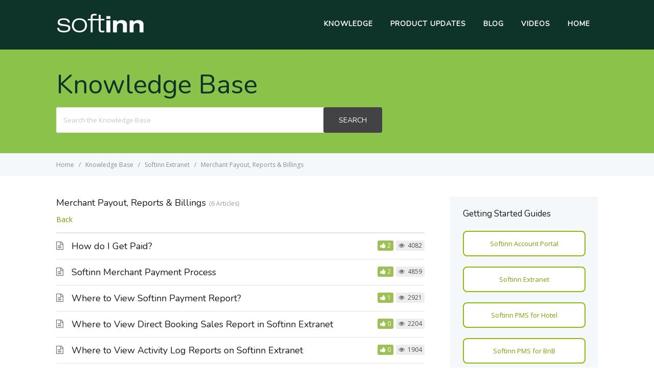

--- FILE ---
content_type: text/html; charset=UTF-8
request_url: https://blog.mysoftinn.com/article-categories/merchant-payout-reports-billings/
body_size: 9429
content:

<!DOCTYPE html>
<html lang="en-US">
    <head>
        <meta http-equiv="X-UA-Compatible" content="IE=edge">
        <meta charset="UTF-8" />
        <meta name="viewport" content="width=device-width, initial-scale=1">
        <link rel="profile" href="http://gmpg.org/xfn/11" />
        <link rel="pingback" href="https://blog.mysoftinn.com/xmlrpc.php" />
        <title>Merchant Payout, Reports &amp; Billings  </title>
<meta name='robots' content='max-image-preview:large' />
<link rel='dns-prefetch' href='//secure.gravatar.com' />
<link rel='dns-prefetch' href='//stats.wp.com' />
<link rel='dns-prefetch' href='//fonts.googleapis.com' />
<link rel='dns-prefetch' href='//v0.wordpress.com' />
<link rel='dns-prefetch' href='//i0.wp.com' />
<link rel="alternate" type="application/rss+xml" title="Softinn Knowledge Base &raquo; Feed" href="https://blog.mysoftinn.com/feed/" />
<link rel="alternate" type="application/rss+xml" title="Softinn Knowledge Base &raquo; Comments Feed" href="https://blog.mysoftinn.com/comments/feed/" />
<link rel="alternate" type="application/rss+xml" title="Softinn Knowledge Base &raquo; Merchant Payout, Reports &amp; Billings Article Category Feed" href="https://blog.mysoftinn.com/article-categories/merchant-payout-reports-billings/feed/" />
<script type="text/javascript">
/* <![CDATA[ */
window._wpemojiSettings = {"baseUrl":"https:\/\/s.w.org\/images\/core\/emoji\/14.0.0\/72x72\/","ext":".png","svgUrl":"https:\/\/s.w.org\/images\/core\/emoji\/14.0.0\/svg\/","svgExt":".svg","source":{"concatemoji":"https:\/\/blog.mysoftinn.com\/wp-includes\/js\/wp-emoji-release.min.js?ver=6.4.7"}};
/*! This file is auto-generated */
!function(i,n){var o,s,e;function c(e){try{var t={supportTests:e,timestamp:(new Date).valueOf()};sessionStorage.setItem(o,JSON.stringify(t))}catch(e){}}function p(e,t,n){e.clearRect(0,0,e.canvas.width,e.canvas.height),e.fillText(t,0,0);var t=new Uint32Array(e.getImageData(0,0,e.canvas.width,e.canvas.height).data),r=(e.clearRect(0,0,e.canvas.width,e.canvas.height),e.fillText(n,0,0),new Uint32Array(e.getImageData(0,0,e.canvas.width,e.canvas.height).data));return t.every(function(e,t){return e===r[t]})}function u(e,t,n){switch(t){case"flag":return n(e,"\ud83c\udff3\ufe0f\u200d\u26a7\ufe0f","\ud83c\udff3\ufe0f\u200b\u26a7\ufe0f")?!1:!n(e,"\ud83c\uddfa\ud83c\uddf3","\ud83c\uddfa\u200b\ud83c\uddf3")&&!n(e,"\ud83c\udff4\udb40\udc67\udb40\udc62\udb40\udc65\udb40\udc6e\udb40\udc67\udb40\udc7f","\ud83c\udff4\u200b\udb40\udc67\u200b\udb40\udc62\u200b\udb40\udc65\u200b\udb40\udc6e\u200b\udb40\udc67\u200b\udb40\udc7f");case"emoji":return!n(e,"\ud83e\udef1\ud83c\udffb\u200d\ud83e\udef2\ud83c\udfff","\ud83e\udef1\ud83c\udffb\u200b\ud83e\udef2\ud83c\udfff")}return!1}function f(e,t,n){var r="undefined"!=typeof WorkerGlobalScope&&self instanceof WorkerGlobalScope?new OffscreenCanvas(300,150):i.createElement("canvas"),a=r.getContext("2d",{willReadFrequently:!0}),o=(a.textBaseline="top",a.font="600 32px Arial",{});return e.forEach(function(e){o[e]=t(a,e,n)}),o}function t(e){var t=i.createElement("script");t.src=e,t.defer=!0,i.head.appendChild(t)}"undefined"!=typeof Promise&&(o="wpEmojiSettingsSupports",s=["flag","emoji"],n.supports={everything:!0,everythingExceptFlag:!0},e=new Promise(function(e){i.addEventListener("DOMContentLoaded",e,{once:!0})}),new Promise(function(t){var n=function(){try{var e=JSON.parse(sessionStorage.getItem(o));if("object"==typeof e&&"number"==typeof e.timestamp&&(new Date).valueOf()<e.timestamp+604800&&"object"==typeof e.supportTests)return e.supportTests}catch(e){}return null}();if(!n){if("undefined"!=typeof Worker&&"undefined"!=typeof OffscreenCanvas&&"undefined"!=typeof URL&&URL.createObjectURL&&"undefined"!=typeof Blob)try{var e="postMessage("+f.toString()+"("+[JSON.stringify(s),u.toString(),p.toString()].join(",")+"));",r=new Blob([e],{type:"text/javascript"}),a=new Worker(URL.createObjectURL(r),{name:"wpTestEmojiSupports"});return void(a.onmessage=function(e){c(n=e.data),a.terminate(),t(n)})}catch(e){}c(n=f(s,u,p))}t(n)}).then(function(e){for(var t in e)n.supports[t]=e[t],n.supports.everything=n.supports.everything&&n.supports[t],"flag"!==t&&(n.supports.everythingExceptFlag=n.supports.everythingExceptFlag&&n.supports[t]);n.supports.everythingExceptFlag=n.supports.everythingExceptFlag&&!n.supports.flag,n.DOMReady=!1,n.readyCallback=function(){n.DOMReady=!0}}).then(function(){return e}).then(function(){var e;n.supports.everything||(n.readyCallback(),(e=n.source||{}).concatemoji?t(e.concatemoji):e.wpemoji&&e.twemoji&&(t(e.twemoji),t(e.wpemoji)))}))}((window,document),window._wpemojiSettings);
/* ]]> */
</script>
<style id='wp-emoji-styles-inline-css' type='text/css'>

	img.wp-smiley, img.emoji {
		display: inline !important;
		border: none !important;
		box-shadow: none !important;
		height: 1em !important;
		width: 1em !important;
		margin: 0 0.07em !important;
		vertical-align: -0.1em !important;
		background: none !important;
		padding: 0 !important;
	}
</style>
<link rel='stylesheet' id='wp-block-library-css' href='https://blog.mysoftinn.com/wp-includes/css/dist/block-library/style.min.css?ver=6.4.7' type='text/css' media='all' />
<style id='wp-block-library-inline-css' type='text/css'>
.has-text-align-justify{text-align:justify;}
</style>
<link rel='stylesheet' id='wp-components-css' href='https://blog.mysoftinn.com/wp-includes/css/dist/components/style.min.css?ver=6.4.7' type='text/css' media='all' />
<link rel='stylesheet' id='wp-block-editor-css' href='https://blog.mysoftinn.com/wp-includes/css/dist/block-editor/style.min.css?ver=6.4.7' type='text/css' media='all' />
<link rel='stylesheet' id='wp-reusable-blocks-css' href='https://blog.mysoftinn.com/wp-includes/css/dist/reusable-blocks/style.min.css?ver=6.4.7' type='text/css' media='all' />
<link rel='stylesheet' id='wp-patterns-css' href='https://blog.mysoftinn.com/wp-includes/css/dist/patterns/style.min.css?ver=6.4.7' type='text/css' media='all' />
<link rel='stylesheet' id='wp-editor-css' href='https://blog.mysoftinn.com/wp-includes/css/dist/editor/style.min.css?ver=6.4.7' type='text/css' media='all' />
<link rel='stylesheet' id='htgb-style-css-css' href='https://blog.mysoftinn.com/wp-content/plugins/heroic-glossary/dist/blocks.style.build.css' type='text/css' media='all' />
<link rel='stylesheet' id='mediaelement-css' href='https://blog.mysoftinn.com/wp-includes/js/mediaelement/mediaelementplayer-legacy.min.css?ver=4.2.17' type='text/css' media='all' />
<link rel='stylesheet' id='wp-mediaelement-css' href='https://blog.mysoftinn.com/wp-includes/js/mediaelement/wp-mediaelement.min.css?ver=6.4.7' type='text/css' media='all' />
<style id='jetpack-sharing-buttons-style-inline-css' type='text/css'>
.jetpack-sharing-buttons__services-list{display:flex;flex-direction:row;flex-wrap:wrap;gap:0;list-style-type:none;margin:5px;padding:0}.jetpack-sharing-buttons__services-list.has-small-icon-size{font-size:12px}.jetpack-sharing-buttons__services-list.has-normal-icon-size{font-size:16px}.jetpack-sharing-buttons__services-list.has-large-icon-size{font-size:24px}.jetpack-sharing-buttons__services-list.has-huge-icon-size{font-size:36px}@media print{.jetpack-sharing-buttons__services-list{display:none!important}}.editor-styles-wrapper .wp-block-jetpack-sharing-buttons{gap:0;padding-inline-start:0}ul.jetpack-sharing-buttons__services-list.has-background{padding:1.25em 2.375em}
</style>
<link rel='stylesheet' id='ht_toc-style-css-css' href='https://blog.mysoftinn.com/wp-content/plugins/heroic-table-of-contents/dist/blocks.style.build.css?ver=1670472088' type='text/css' media='all' />
<style id='classic-theme-styles-inline-css' type='text/css'>
/*! This file is auto-generated */
.wp-block-button__link{color:#fff;background-color:#32373c;border-radius:9999px;box-shadow:none;text-decoration:none;padding:calc(.667em + 2px) calc(1.333em + 2px);font-size:1.125em}.wp-block-file__button{background:#32373c;color:#fff;text-decoration:none}
</style>
<style id='global-styles-inline-css' type='text/css'>
body{--wp--preset--color--black: #000000;--wp--preset--color--cyan-bluish-gray: #abb8c3;--wp--preset--color--white: #ffffff;--wp--preset--color--pale-pink: #f78da7;--wp--preset--color--vivid-red: #cf2e2e;--wp--preset--color--luminous-vivid-orange: #ff6900;--wp--preset--color--luminous-vivid-amber: #fcb900;--wp--preset--color--light-green-cyan: #7bdcb5;--wp--preset--color--vivid-green-cyan: #00d084;--wp--preset--color--pale-cyan-blue: #8ed1fc;--wp--preset--color--vivid-cyan-blue: #0693e3;--wp--preset--color--vivid-purple: #9b51e0;--wp--preset--gradient--vivid-cyan-blue-to-vivid-purple: linear-gradient(135deg,rgba(6,147,227,1) 0%,rgb(155,81,224) 100%);--wp--preset--gradient--light-green-cyan-to-vivid-green-cyan: linear-gradient(135deg,rgb(122,220,180) 0%,rgb(0,208,130) 100%);--wp--preset--gradient--luminous-vivid-amber-to-luminous-vivid-orange: linear-gradient(135deg,rgba(252,185,0,1) 0%,rgba(255,105,0,1) 100%);--wp--preset--gradient--luminous-vivid-orange-to-vivid-red: linear-gradient(135deg,rgba(255,105,0,1) 0%,rgb(207,46,46) 100%);--wp--preset--gradient--very-light-gray-to-cyan-bluish-gray: linear-gradient(135deg,rgb(238,238,238) 0%,rgb(169,184,195) 100%);--wp--preset--gradient--cool-to-warm-spectrum: linear-gradient(135deg,rgb(74,234,220) 0%,rgb(151,120,209) 20%,rgb(207,42,186) 40%,rgb(238,44,130) 60%,rgb(251,105,98) 80%,rgb(254,248,76) 100%);--wp--preset--gradient--blush-light-purple: linear-gradient(135deg,rgb(255,206,236) 0%,rgb(152,150,240) 100%);--wp--preset--gradient--blush-bordeaux: linear-gradient(135deg,rgb(254,205,165) 0%,rgb(254,45,45) 50%,rgb(107,0,62) 100%);--wp--preset--gradient--luminous-dusk: linear-gradient(135deg,rgb(255,203,112) 0%,rgb(199,81,192) 50%,rgb(65,88,208) 100%);--wp--preset--gradient--pale-ocean: linear-gradient(135deg,rgb(255,245,203) 0%,rgb(182,227,212) 50%,rgb(51,167,181) 100%);--wp--preset--gradient--electric-grass: linear-gradient(135deg,rgb(202,248,128) 0%,rgb(113,206,126) 100%);--wp--preset--gradient--midnight: linear-gradient(135deg,rgb(2,3,129) 0%,rgb(40,116,252) 100%);--wp--preset--font-size--small: 13px;--wp--preset--font-size--medium: 20px;--wp--preset--font-size--large: 36px;--wp--preset--font-size--x-large: 42px;--wp--preset--spacing--20: 0.44rem;--wp--preset--spacing--30: 0.67rem;--wp--preset--spacing--40: 1rem;--wp--preset--spacing--50: 1.5rem;--wp--preset--spacing--60: 2.25rem;--wp--preset--spacing--70: 3.38rem;--wp--preset--spacing--80: 5.06rem;--wp--preset--shadow--natural: 6px 6px 9px rgba(0, 0, 0, 0.2);--wp--preset--shadow--deep: 12px 12px 50px rgba(0, 0, 0, 0.4);--wp--preset--shadow--sharp: 6px 6px 0px rgba(0, 0, 0, 0.2);--wp--preset--shadow--outlined: 6px 6px 0px -3px rgba(255, 255, 255, 1), 6px 6px rgba(0, 0, 0, 1);--wp--preset--shadow--crisp: 6px 6px 0px rgba(0, 0, 0, 1);}:where(.is-layout-flex){gap: 0.5em;}:where(.is-layout-grid){gap: 0.5em;}body .is-layout-flow > .alignleft{float: left;margin-inline-start: 0;margin-inline-end: 2em;}body .is-layout-flow > .alignright{float: right;margin-inline-start: 2em;margin-inline-end: 0;}body .is-layout-flow > .aligncenter{margin-left: auto !important;margin-right: auto !important;}body .is-layout-constrained > .alignleft{float: left;margin-inline-start: 0;margin-inline-end: 2em;}body .is-layout-constrained > .alignright{float: right;margin-inline-start: 2em;margin-inline-end: 0;}body .is-layout-constrained > .aligncenter{margin-left: auto !important;margin-right: auto !important;}body .is-layout-constrained > :where(:not(.alignleft):not(.alignright):not(.alignfull)){max-width: var(--wp--style--global--content-size);margin-left: auto !important;margin-right: auto !important;}body .is-layout-constrained > .alignwide{max-width: var(--wp--style--global--wide-size);}body .is-layout-flex{display: flex;}body .is-layout-flex{flex-wrap: wrap;align-items: center;}body .is-layout-flex > *{margin: 0;}body .is-layout-grid{display: grid;}body .is-layout-grid > *{margin: 0;}:where(.wp-block-columns.is-layout-flex){gap: 2em;}:where(.wp-block-columns.is-layout-grid){gap: 2em;}:where(.wp-block-post-template.is-layout-flex){gap: 1.25em;}:where(.wp-block-post-template.is-layout-grid){gap: 1.25em;}.has-black-color{color: var(--wp--preset--color--black) !important;}.has-cyan-bluish-gray-color{color: var(--wp--preset--color--cyan-bluish-gray) !important;}.has-white-color{color: var(--wp--preset--color--white) !important;}.has-pale-pink-color{color: var(--wp--preset--color--pale-pink) !important;}.has-vivid-red-color{color: var(--wp--preset--color--vivid-red) !important;}.has-luminous-vivid-orange-color{color: var(--wp--preset--color--luminous-vivid-orange) !important;}.has-luminous-vivid-amber-color{color: var(--wp--preset--color--luminous-vivid-amber) !important;}.has-light-green-cyan-color{color: var(--wp--preset--color--light-green-cyan) !important;}.has-vivid-green-cyan-color{color: var(--wp--preset--color--vivid-green-cyan) !important;}.has-pale-cyan-blue-color{color: var(--wp--preset--color--pale-cyan-blue) !important;}.has-vivid-cyan-blue-color{color: var(--wp--preset--color--vivid-cyan-blue) !important;}.has-vivid-purple-color{color: var(--wp--preset--color--vivid-purple) !important;}.has-black-background-color{background-color: var(--wp--preset--color--black) !important;}.has-cyan-bluish-gray-background-color{background-color: var(--wp--preset--color--cyan-bluish-gray) !important;}.has-white-background-color{background-color: var(--wp--preset--color--white) !important;}.has-pale-pink-background-color{background-color: var(--wp--preset--color--pale-pink) !important;}.has-vivid-red-background-color{background-color: var(--wp--preset--color--vivid-red) !important;}.has-luminous-vivid-orange-background-color{background-color: var(--wp--preset--color--luminous-vivid-orange) !important;}.has-luminous-vivid-amber-background-color{background-color: var(--wp--preset--color--luminous-vivid-amber) !important;}.has-light-green-cyan-background-color{background-color: var(--wp--preset--color--light-green-cyan) !important;}.has-vivid-green-cyan-background-color{background-color: var(--wp--preset--color--vivid-green-cyan) !important;}.has-pale-cyan-blue-background-color{background-color: var(--wp--preset--color--pale-cyan-blue) !important;}.has-vivid-cyan-blue-background-color{background-color: var(--wp--preset--color--vivid-cyan-blue) !important;}.has-vivid-purple-background-color{background-color: var(--wp--preset--color--vivid-purple) !important;}.has-black-border-color{border-color: var(--wp--preset--color--black) !important;}.has-cyan-bluish-gray-border-color{border-color: var(--wp--preset--color--cyan-bluish-gray) !important;}.has-white-border-color{border-color: var(--wp--preset--color--white) !important;}.has-pale-pink-border-color{border-color: var(--wp--preset--color--pale-pink) !important;}.has-vivid-red-border-color{border-color: var(--wp--preset--color--vivid-red) !important;}.has-luminous-vivid-orange-border-color{border-color: var(--wp--preset--color--luminous-vivid-orange) !important;}.has-luminous-vivid-amber-border-color{border-color: var(--wp--preset--color--luminous-vivid-amber) !important;}.has-light-green-cyan-border-color{border-color: var(--wp--preset--color--light-green-cyan) !important;}.has-vivid-green-cyan-border-color{border-color: var(--wp--preset--color--vivid-green-cyan) !important;}.has-pale-cyan-blue-border-color{border-color: var(--wp--preset--color--pale-cyan-blue) !important;}.has-vivid-cyan-blue-border-color{border-color: var(--wp--preset--color--vivid-cyan-blue) !important;}.has-vivid-purple-border-color{border-color: var(--wp--preset--color--vivid-purple) !important;}.has-vivid-cyan-blue-to-vivid-purple-gradient-background{background: var(--wp--preset--gradient--vivid-cyan-blue-to-vivid-purple) !important;}.has-light-green-cyan-to-vivid-green-cyan-gradient-background{background: var(--wp--preset--gradient--light-green-cyan-to-vivid-green-cyan) !important;}.has-luminous-vivid-amber-to-luminous-vivid-orange-gradient-background{background: var(--wp--preset--gradient--luminous-vivid-amber-to-luminous-vivid-orange) !important;}.has-luminous-vivid-orange-to-vivid-red-gradient-background{background: var(--wp--preset--gradient--luminous-vivid-orange-to-vivid-red) !important;}.has-very-light-gray-to-cyan-bluish-gray-gradient-background{background: var(--wp--preset--gradient--very-light-gray-to-cyan-bluish-gray) !important;}.has-cool-to-warm-spectrum-gradient-background{background: var(--wp--preset--gradient--cool-to-warm-spectrum) !important;}.has-blush-light-purple-gradient-background{background: var(--wp--preset--gradient--blush-light-purple) !important;}.has-blush-bordeaux-gradient-background{background: var(--wp--preset--gradient--blush-bordeaux) !important;}.has-luminous-dusk-gradient-background{background: var(--wp--preset--gradient--luminous-dusk) !important;}.has-pale-ocean-gradient-background{background: var(--wp--preset--gradient--pale-ocean) !important;}.has-electric-grass-gradient-background{background: var(--wp--preset--gradient--electric-grass) !important;}.has-midnight-gradient-background{background: var(--wp--preset--gradient--midnight) !important;}.has-small-font-size{font-size: var(--wp--preset--font-size--small) !important;}.has-medium-font-size{font-size: var(--wp--preset--font-size--medium) !important;}.has-large-font-size{font-size: var(--wp--preset--font-size--large) !important;}.has-x-large-font-size{font-size: var(--wp--preset--font-size--x-large) !important;}
.wp-block-navigation a:where(:not(.wp-element-button)){color: inherit;}
:where(.wp-block-post-template.is-layout-flex){gap: 1.25em;}:where(.wp-block-post-template.is-layout-grid){gap: 1.25em;}
:where(.wp-block-columns.is-layout-flex){gap: 2em;}:where(.wp-block-columns.is-layout-grid){gap: 2em;}
.wp-block-pullquote{font-size: 1.5em;line-height: 1.6;}
</style>
<link rel='stylesheet' id='ht-theme-style-css' href='https://blog.mysoftinn.com/wp-content/themes/helpguru/css/style.css?ver=6.4.7' type='text/css' media='all' />
<style id='ht-theme-style-inline-css' type='text/css'>
a, a:visited, .bbp-author-name { color: #749a00; } a:hover { color: #136786; } #site-header { background: #0e342a; } @media screen and (max-width: 768px) { #nav-primary-menu { background: #0e342a; } } #site-header, #site-header a, #site-header a:visited, #site-header a:hover, #nav-primary button { color:#ffffff; } #page-header { background: #8bc34a; } #page-header, #page-header a, #page-header a:visited, #page-header a:hover, #page-header #page-header-title { color:#0e342a; } #page-header #page-header-tagline { color:rgba(14,52,42,0.9); } #ht-site-container.ht-layout-boxed { max-width: 1200px; box-shadow: 0 0 55px rgba(0,0,0,0.15); } #homepage-features .hf-block i { color: #749a00; } .hkb_widget_exit__btn { background: #749a00; }
</style>
<link rel='stylesheet' id='ht-kb-css' href='https://blog.mysoftinn.com/wp-content/themes/helpguru/css/ht-kb.css?ver=6.4.7' type='text/css' media='all' />
<link rel='stylesheet' id='ht-google-font-css' href='//fonts.googleapis.com/css?family=Open+Sans:400italic,400,600,700|Nunito:400' type='text/css' media='all' />
<link rel='stylesheet' id='ht-theme-bbpre-ss-style-css' href='https://blog.mysoftinn.com/wp-content/themes/helpguru/css/bbpress.css?ver=6.4.7' type='text/css' media='all' />
<link rel='stylesheet' id='font-awesome-css' href='https://blog.mysoftinn.com/wp-content/themes/helpguru/inc/ht-core/libraries/font-awesome/css/font-awesome.min.css?ver=6.4.7' type='text/css' media='all' />
<style id='jetpack_facebook_likebox-inline-css' type='text/css'>
.widget_facebook_likebox {
	overflow: hidden;
}

</style>
<link rel='stylesheet' id='jetpack_css-css' href='https://blog.mysoftinn.com/wp-content/plugins/jetpack/css/jetpack.css?ver=13.2.3' type='text/css' media='all' />
<script type="text/javascript" src="https://blog.mysoftinn.com/wp-includes/js/jquery/jquery.min.js?ver=3.7.1" id="jquery-core-js"></script>
<script type="text/javascript" src="https://blog.mysoftinn.com/wp-includes/js/jquery/jquery-migrate.min.js?ver=3.4.1" id="jquery-migrate-js"></script>
<link rel="https://api.w.org/" href="https://blog.mysoftinn.com/wp-json/" /><link rel="alternate" type="application/json" href="https://blog.mysoftinn.com/wp-json/wp/v2/ht_kb_category/1156" /><link rel="EditURI" type="application/rsd+xml" title="RSD" href="https://blog.mysoftinn.com/xmlrpc.php?rsd" />
<meta name="generator" content="WordPress 6.4.7" />
<meta name="generator" content="HelpGuru Knowledge Base v3.0.3" />
<!-- Google Tag Manager -->
<script>(function(w,d,s,l,i){w[l]=w[l]||[];w[l].push({'gtm.start':
new Date().getTime(),event:'gtm.js'});var f=d.getElementsByTagName(s)[0],
j=d.createElement(s),dl=l!='dataLayer'?'&l='+l:'';j.async=true;j.src=
'https://www.googletagmanager.com/gtm.js?id='+i+dl;f.parentNode.insertBefore(j,f);
})(window,document,'script','dataLayer','GTM-MX49VVH');</script>
<!-- End Google Tag Manager -->	<style>img#wpstats{display:none}</style>
		<!--[if lt IE 9]><script src="https://blog.mysoftinn.com/wp-content/themes/helpguru/inc/ht-core/js/html5.js"></script><![endif]--><!--[if (gte IE 6)&(lte IE 8)]><script src="https://blog.mysoftinn.com/wp-content/themes/helpguru/inc/ht-core/js/selectivizr-min.js"></script><![endif]-->
<!-- Jetpack Open Graph Tags -->
<meta property="og:type" content="website" />
<meta property="og:title" content="Merchant Payout, Reports &amp; Billings  " />
<meta property="og:url" content="https://blog.mysoftinn.com/article-categories/merchant-payout-reports-billings/" />
<meta property="og:description" content="&lt;a href=&quot;https://blog.mysoftinn.com/softinn-extranet-user-guides/&quot;&gt;Back&lt;/a&gt;" />
<meta property="og:site_name" content="Softinn Knowledge Base" />
<meta property="og:image" content="https://i0.wp.com/blog.mysoftinn.com/wp-content/uploads/2025/02/cropped-Mascot-100-01-PMS.png?fit=512%2C512&#038;ssl=1" />
<meta property="og:image:width" content="512" />
<meta property="og:image:height" content="512" />
<meta property="og:image:alt" content="" />
<meta property="og:locale" content="en_US" />

<!-- End Jetpack Open Graph Tags -->
<link rel="icon" href="https://i0.wp.com/blog.mysoftinn.com/wp-content/uploads/2025/02/cropped-Mascot-100-01-PMS.png?fit=32%2C32&#038;ssl=1" sizes="32x32" />
<link rel="icon" href="https://i0.wp.com/blog.mysoftinn.com/wp-content/uploads/2025/02/cropped-Mascot-100-01-PMS.png?fit=192%2C192&#038;ssl=1" sizes="192x192" />
<link rel="apple-touch-icon" href="https://i0.wp.com/blog.mysoftinn.com/wp-content/uploads/2025/02/cropped-Mascot-100-01-PMS.png?fit=180%2C180&#038;ssl=1" />
<meta name="msapplication-TileImage" content="https://i0.wp.com/blog.mysoftinn.com/wp-content/uploads/2025/02/cropped-Mascot-100-01-PMS.png?fit=270%2C270&#038;ssl=1" />
    </head>
<body class="archive tax-ht_kb_category term-merchant-payout-reports-billings term-1156 ht-kb chrome" itemtype="http://schema.org/WebPage" itemscope="itemscope">

<!-- #ht-site-container -->
<div id="ht-site-container" class="clearfix ht-layout-fullwidth">

    <!-- #header -->
    <header id="site-header" class="clearfix" role="banner" itemtype="http://schema.org/WPHeader" itemscope="itemscope">
    <div class="ht-container clearfix">

    <!-- #logo -->
    <div id="logo">
        <a title="Softinn Knowledge Base" href="https://blog.mysoftinn.com">
            <img alt="Softinn Knowledge Base" src="https://blog.mysoftinn.com/wp-content/uploads/2021/07/21-07-21-01-Softinn-white-40px-height.png" />
                        </a>
    </div>
    <!-- /#logo -->

            <!-- #primary-nav -->
        <nav id="nav-primary" role="navigation" itemtype="http://schema.org/SiteNavigationElement" itemscope="itemscope">
            <button id="ht-nav-toggle"><span>Menu</span></button>
            <div id="nav-primary-menu" class="menu-main-menu-container"><ul id="menu-main-menu" class=""><li id="menu-item-6078" class="menu-item menu-item-type-ht_kb menu-item-object-ht-knowledge-base menu-item-6078"><a href="https://blog.mysoftinn.com/knowledge-base/">Knowledge</a></li>
<li id="menu-item-20811" class="menu-item menu-item-type-taxonomy menu-item-object-category menu-item-20811"><a href="https://blog.mysoftinn.com/category/product-updates/">Product Updates</a></li>
<li id="menu-item-17853" class="menu-item menu-item-type-custom menu-item-object-custom menu-item-17853"><a href="https://page.mysoftinn.com/en">Blog</a></li>
<li id="menu-item-17851" class="menu-item menu-item-type-custom menu-item-object-custom menu-item-17851"><a href="https://www.youtube.com/c/Softinn">Videos</a></li>
<li id="menu-item-6430" class="menu-item menu-item-type-custom menu-item-object-custom menu-item-6430"><a target="_blank" rel="noopener" href="https://www.mysoftinn.com">Home</a></li>
</ul></div>        </nav>
        <!-- /#primary-nav -->
    
    </div>
    </header>
    <!-- /#header -->
<!-- #page-header -->
<section id="page-header" class="clearfix">
<div class="ht-container">
	<h1 id="page-header-title">Knowledge Base</h1>
		
        <form class="hkb-site-search" method="get" action="https://blog.mysoftinn.com/">
        <label class="hkb-screen-reader-text" for="s">Search For</label>
        <input class="hkb-site-search__field" type="text" value="" placeholder="Search the Knowledge Base" name="s" autocomplete="off">
        <input type="hidden" name="ht-kb-search" value="1" />
        <input type="hidden" name="lang" value=""/>
        <button class="hkb-site-search__button" type="submit"><span>Search</span></button>
    </form>
</div>
</section>
<!-- /#page-header -->

<!-- #page-header-breadcrumbs -->
<section id="page-header-breadcrumbs" class="clearfix">
<div class="ht-container">
		

<!-- .hkb-breadcrumbs -->
            <ol class="hkb-breadcrumbs" itemscope itemtype="http://schema.org/BreadcrumbList">
                                        <li itemprop="itemListElement" itemscope itemtype="http://schema.org/ListItem">
                    <a itemprop="item" href="https://blog.mysoftinn.com">
                        <span itemprop="name">Home</span>
                    </a>
                    <meta itemprop="position" content="1" />
                </li>               
                            <li itemprop="itemListElement" itemscope itemtype="http://schema.org/ListItem">
                    <a itemprop="item" href="https://blog.mysoftinn.com/knowledge-base/">
                        <span itemprop="name">Knowledge Base</span>
                    </a>
                    <meta itemprop="position" content="2" />
                </li>               
                            <li itemprop="itemListElement" itemscope itemtype="http://schema.org/ListItem">
                    <a itemprop="item" href="https://blog.mysoftinn.com/article-categories/softinn-extranet/">
                        <span itemprop="name">Softinn Extranet</span>
                    </a>
                    <meta itemprop="position" content="3" />
                </li>               
                            <li itemprop="itemListElement" itemscope itemtype="http://schema.org/ListItem">
                    <a itemprop="item" href="https://blog.mysoftinn.com/article-categories/merchant-payout-reports-billings/">
                        <span itemprop="name">Merchant Payout, Reports &amp; Billings</span>
                    </a>
                    <meta itemprop="position" content="4" />
                </li>               
                    </ol>
    <!-- /.hkb-breadcrumbs -->
</div>
</section>
<!-- /#page-header -->
<!-- #primary -->
<div id="primary" class="sidebar-right clearfix"> 
    <div class="ht-container">

        <!-- #content -->
        <main id="content" role="main" itemscope="itemscope" itemprop="mainContentOfPage">

            <!-- #ht-kb -->
            <div id="hkb" class="hkb-template-category">

                <!-- .ht-category -->
                <div class="hkb-category" data-hkb-cat-icon="">

                    
                    <!-- .ht-category__header -->
                    <div class="hkb-category__header">
                        <h2 class="hkb-category__title">
                            Merchant Payout, Reports &amp; Billings                        </h2>

                        
                                                    <span class="hkb-category__count">6 Articles</span>
                        
                                                    <p class="hkb-category__description"><a href="https://blog.mysoftinn.com/softinn-extranet-user-guides/">Back</a></p>
                        
                    </div>
                    <!-- /.ht-category__header -->

                	
                                        
                        
                    		<article id="post-5940" class="hkb-article hkb-article__format-standard" >

    <h3 class="hkb-article__title" itemprop="headline">
        <a href="https://blog.mysoftinn.com/knowledge-base/how-do-i-get-paid/" rel="bookmark">How do I Get Paid?</a>
    </h3>

         <!-- .hkb-meta -->
    <ul class="hkb-meta">

                            <li class="hkb-meta__usefulness hkb-meta__usefulness--good">2</li>
                            <li class="hkb-meta__views">
    4082</li>                                            
    </ul>
    <!-- /.hkb-meta -->

</article>                        
                        
                    		<article id="post-6973" class="hkb-article hkb-article__format-standard" >

    <h3 class="hkb-article__title" itemprop="headline">
        <a href="https://blog.mysoftinn.com/knowledge-base/softinn-payment-process/" rel="bookmark">Softinn Merchant Payment Process</a>
    </h3>

         <!-- .hkb-meta -->
    <ul class="hkb-meta">

                            <li class="hkb-meta__usefulness hkb-meta__usefulness--good">2</li>
                            <li class="hkb-meta__views">
    4859</li>                                            
    </ul>
    <!-- /.hkb-meta -->

</article>                        
                        
                    		<article id="post-7709" class="hkb-article hkb-article__format-standard" >

    <h3 class="hkb-article__title" itemprop="headline">
        <a href="https://blog.mysoftinn.com/knowledge-base/where-to-view-softinn-payment-report/" rel="bookmark">Where to View Softinn Payment Report?</a>
    </h3>

         <!-- .hkb-meta -->
    <ul class="hkb-meta">

                            <li class="hkb-meta__usefulness hkb-meta__usefulness--good">1</li>
                            <li class="hkb-meta__views">
    2921</li>                                            
    </ul>
    <!-- /.hkb-meta -->

</article>                        
                        
                    		<article id="post-16328" class="hkb-article hkb-article__format-standard" >

    <h3 class="hkb-article__title" itemprop="headline">
        <a href="https://blog.mysoftinn.com/knowledge-base/where-to-view-direct-booking-sales-report-in-softinn-extranet/" rel="bookmark">Where to View Direct Booking Sales Report in Softinn Extranet</a>
    </h3>

         <!-- .hkb-meta -->
    <ul class="hkb-meta">

                            <li class="hkb-meta__usefulness hkb-meta__usefulness--good">0</li>
                            <li class="hkb-meta__views">
    2204</li>                                            
    </ul>
    <!-- /.hkb-meta -->

</article>                        
                        
                    		<article id="post-17077" class="hkb-article hkb-article__format-standard" >

    <h3 class="hkb-article__title" itemprop="headline">
        <a href="https://blog.mysoftinn.com/knowledge-base/where-to-view-activity-log-reports-on-softinn-extranet/" rel="bookmark">Where to View Activity Log Reports on Softinn Extranet</a>
    </h3>

         <!-- .hkb-meta -->
    <ul class="hkb-meta">

                            <li class="hkb-meta__usefulness hkb-meta__usefulness--good">0</li>
                            <li class="hkb-meta__views">
    1904</li>                                            
    </ul>
    <!-- /.hkb-meta -->

</article>                        
                        
                    		<article id="post-8873" class="hkb-article hkb-article__format-standard" >

    <h3 class="hkb-article__title" itemprop="headline">
        <a href="https://blog.mysoftinn.com/knowledge-base/where-to-download-subscription-invoice-receipt-from-softinn-extranet/" rel="bookmark">Where to Download Subscription Invoice / Receipt From Softinn Extranet</a>
    </h3>

         <!-- .hkb-meta -->
    <ul class="hkb-meta">

                            <li class="hkb-meta__usefulness hkb-meta__usefulness--good">1</li>
                            <li class="hkb-meta__views">
    2646</li>                                            
    </ul>
    <!-- /.hkb-meta -->

</article>                        
                        
                        <nav class="hkb-pagination">
                                                    </nav>
                        
                    
                </div>
                <!-- /.ht-category -->

            </div>
            <!-- /#ht-kb -->

        </main>
        <!-- /#content -->

        
<!-- #sidebar -->
<aside id="sidebar" role="complementary" itemtype="http://schema.org/WPSideBar" itemscope="itemscope">
	<section id="custom_html-7" class="widget_text widget widget_custom_html clearfix"><h4 class="widget-title">Getting Started Guides</h4><div class="textwidget custom-html-widget"><style>
a{
text-decoration: none;
}
	
#btnlink
{
text-decoration: none;
}
button{
border:solid 2px;
color:#7ba201;
border-color:#8ebc01;
background-color: white;
display:block;
border-radius: 8px;
width:240px;
height:50px;
}

button:hover{
color:white;
background-color: #8ebc01;
}
</style>
<a style="text-decoration:none" href="https://blog.mysoftinn.com/knowledge-base/getting-started-guide-softinn-account-portal/" ><button type="button">Softinn Account Portal</button></a>
<br>
<a style="text-decoration:none" href="https://blog.mysoftinn.com/knowledge-base/blog-content-guideline-on-how-to-use-softinn-extranet/" ><button type="button">Softinn Extranet</button></a>
<br>
<a style="text-decoration:none" href="https://blog.mysoftinn.com/knowledge-base/getting-started-guide-property-management-system-pms-for-hotel/" ><button type="button">Softinn PMS for Hotel</button></a>
<br>
<a style="text-decoration:none" href="https://blog.mysoftinn.com/knowledge-base/getting-started-guide-property-management-system-pms-for-bnb-management-company/"><button type="button">Softinn PMS for BnB</button></a>
<br>
<a style="text-decoration:none" href="https://blog.mysoftinn.com/knowledge-base/getting-started-guide-softinn-channel-manager/"><button type="button">Softinn Channel Manager</button></a>
<br>
<a style="text-decoration:none" href="https://blog.mysoftinn.com/knowledge-base/getting-started-guide-content-management-system-cms-v5/"><button type="button" >Softinn CMS</button></a>
<br>
<a style="text-decoration:none" href="https://blog.mysoftinn.com/knowledge-base/getting-started-guide-softinn-hotel-kiosk/"><button type="button" >Softinn Hotel Kiosk App (FATboy)</button></a></div></section><section id="custom_html-4" class="widget_text widget widget_custom_html clearfix"><h4 class="widget-title">Join Our Facebook Group</h4><div class="textwidget custom-html-widget"><a href="https://www.facebook.com/groups/softinn.community" target="_blank" rel="noopener"><img src="https://i0.wp.com/blog.mysoftinn.com/wp-content/uploads/2021/02/Softinn-Community-1.png?w=920&#038;ssl=1" style="width:240px; height:240px" title="Join Our Facebook Group" alt="Softinn Community" data-recalc-dims="1"></a></div></section></aside>
<!-- /#sidebar -->


    </div>
    <!-- /.ht-container -->
</div>
<!-- /#primary -->

<!-- #site-footer-widgets -->
<section id="site-footer-widgets">
<div class="ht-container">

<div class="ht-grid ht-grid-gutter-20">
	<section id="facebook-likebox-4" class="widget widget_facebook_likebox ht-grid-col ht-grid-4">		<div id="fb-root"></div>
		<div class="fb-page" data-href="https://www.facebook.com/mySoftinn/" data-width="314"  data-height="399" data-hide-cover="false" data-show-facepile="true" data-tabs="timeline" data-hide-cta="false" data-small-header="false">
		<div class="fb-xfbml-parse-ignore"><blockquote cite="https://www.facebook.com/mySoftinn/"><a href="https://www.facebook.com/mySoftinn/"></a></blockquote></div>
		</div>
		</section><section id="text-2" class="widget widget_text ht-grid-col ht-grid-4"><h4 class="widget-title">About Softinn</h4>			<div class="textwidget"><p><a href="https://www.mysoftinn.com">Softinn</a> builds the next-generation hotel management system for boutique hotels in the Asia Pacific. To learn more, visit <a href="https://www.mySoftinn.com">www.mySoftinn.com</a></p>
</div>
		</section><section id="rss-4" class="widget widget_rss ht-grid-col ht-grid-4"><h4 class="widget-title"><a class="rsswidget rss-widget-feed" href="https://www.youtube.com/feeds/videos.xml?channel_id=UCUzsQX0WYi3vVw23mbSXIqQ"><img class="rss-widget-icon" style="border:0" width="14" height="14" src="https://blog.mysoftinn.com/wp-includes/images/rss.png" alt="RSS" loading="lazy" /></a> <a class="rsswidget rss-widget-title" href="https://www.youtube.com/channel/UCUzsQX0WYi3vVw23mbSXIqQ">Latest Videos on YouTube Channel</a></h4><ul><li><a class='rsswidget' href='https://www.youtube.com/watch?v=PBUONzoSCiQ'>How to Collect Payment at the Hotel Counter and Issue a QR code Hotel Room Key using FATboy [Demo]</a></li><li><a class='rsswidget' href='https://www.youtube.com/watch?v=iqKTtqulCi0'>Overview of Softinn Hotel Property Management System</a></li><li><a class='rsswidget' href='https://www.youtube.com/shorts/mp6s_c4S_4Q'>Phase 4 of E-invoice Implementation is LESS THAN 60 DAYS!! Are you ready? #einvoice  #hotelsoftware</a></li><li><a class='rsswidget' href='https://www.youtube.com/watch?v=uCAAnRfLaSI'>Overview of Softinn Hotel Channel Manager</a></li><li><a class='rsswidget' href='https://www.youtube.com/watch?v=whsF65tW1fg'>Overview of Softinn Hotel Self Check-in and Out Kiosk</a></li></ul></section></div>	

</div>
</section>
<!-- /#site-footer-widgets -->

<!-- #site-footer -->
<footer id="site-footer" class="clearfix" itemtype="http://schema.org/WPFooter" itemscope="itemscope">
<div class="ht-container">

    <small id="copyright" role="contentinfo">© Softinn Solutions Sdn. Bhd. (1029363-M) All rights reserved. Made with ♥ in Malacca, Malaysia.</small>
  
  
</div>
</footer> 
<!-- /#site-footer -->

<script type="text/javascript" src="https://blog.mysoftinn.com/wp-content/plugins/ht-knowledge-base/js/jquery.livesearch.js?ver=6.4.7" id="ht-kb-live-search-plugin-js"></script>
<script type="text/javascript" id="ht-kb-live-search-js-extra">
/* <![CDATA[ */
var hkbJSSettings = {"liveSearchUrl":"https:\/\/blog.mysoftinn.com\/?ajax=1&ht-kb-search=1&s=","focusSearchBox":"1"};
/* ]]> */
</script>
<script type="text/javascript" src="https://blog.mysoftinn.com/wp-content/plugins/ht-knowledge-base/js/hkb-livesearch-js.js?ver=6.4.7" id="ht-kb-live-search-js"></script>
<!-- Google Tag Manager (noscript) -->
<noscript><iframe src="https://www.googletagmanager.com/ns.html?id=GTM-MX49VVH"
height="0" width="0" style="display:none;visibility:hidden"></iframe></noscript>
<!-- End Google Tag Manager (noscript) --><script type="text/javascript" src="https://blog.mysoftinn.com/wp-content/plugins/jetpack/jetpack_vendor/automattic/jetpack-image-cdn/dist/image-cdn.js?minify=false&amp;ver=132249e245926ae3e188" id="jetpack-photon-js"></script>
<script type="text/javascript" src="https://blog.mysoftinn.com/wp-content/plugins/heroic-glossary/dist/ht-glossary-frontend.js?ver=347" id="htgb-custom-js-js"></script>
<script type="text/javascript" src="https://blog.mysoftinn.com/wp-content/plugins/heroic-table-of-contents/dist/script.min.js?ver=1670472088" id="ht_toc-script-js-js"></script>
<script type="text/javascript" src="https://blog.mysoftinn.com/wp-content/plugins/bbpress/templates/default/js/editor.min.js?ver=2.6.9" id="bbpress-editor-js"></script>
<script type="text/javascript" src="https://blog.mysoftinn.com/wp-content/themes/helpguru/js/functions.js?ver=6.4.7" id="ht_theme_custom-js"></script>
<script type="text/javascript" id="jetpack-facebook-embed-js-extra">
/* <![CDATA[ */
var jpfbembed = {"appid":"249643311490","locale":"en_US"};
/* ]]> */
</script>
<script type="text/javascript" src="https://blog.mysoftinn.com/wp-content/plugins/jetpack/_inc/build/facebook-embed.min.js?ver=13.2.3" id="jetpack-facebook-embed-js"></script>
<script type="text/javascript" src="https://stats.wp.com/e-202601.js" id="jetpack-stats-js" data-wp-strategy="defer"></script>
<script type="text/javascript" id="jetpack-stats-js-after">
/* <![CDATA[ */
_stq = window._stq || [];
_stq.push([ "view", JSON.parse("{\"v\":\"ext\",\"blog\":\"129818972\",\"post\":\"0\",\"tz\":\"8\",\"srv\":\"blog.mysoftinn.com\",\"j\":\"1:13.2.3\"}") ]);
_stq.push([ "clickTrackerInit", "129818972", "0" ]);
/* ]]> */
</script>

</div>
<!-- /#site-container -->
</body>
</html>

--- FILE ---
content_type: text/css
request_url: https://blog.mysoftinn.com/wp-content/themes/helpguru/css/ht-kb.css?ver=6.4.7
body_size: 4142
content:
/**
* # Mixims & Variables
*
*/
/* Clearfix */
.hkb-archive:after, .hkb-site-search:after, .hkb-breadcrumbs:after, .hkb-category .hkb-category__header:after, .hkb-meta:after, .hkb-entry-content:after, .hkb_widget_articles .hkb-meta:after, .ht-voting:after, .ht-voting-comment:after {
  content: "";
  display: table;
  clear: both; }

/* HKB-Meta Mixim (used in multiple places) */
/* SASS Variables */
/* Global Classes */
/* Screen readers only */
.hkb-screen-reader-text {
  position: absolute;
  width: 1px;
  height: 1px;
  padding: 0;
  margin: -1px;
  overflow: hidden;
  clip: rect(0, 0, 0, 0);
  border: 0; }

/* Start #HKB */
/**
	* # HKB - Archive
	*
	*/
.hkb-archive {
  list-style: none;
  padding: 0;
  margin: 0; }
  .hkb-archive > li {
    margin: 0; }
  @media screen and (min-width: 770px) {
    .hkb-archive.hkb-archive--two-cols {
      margin: 0 -20px; }
      .hkb-archive.hkb-archive--two-cols > li {
        float: left;
        width: 50%;
        padding: 0 20px; }
        .hkb-archive.hkb-archive--two-cols > li:nth-child(2n+3) {
          clear: left; } }
  @media screen and (min-width: 770px) {
    .hkb-archive.hkb-archive--three-cols {
      margin: 0 -20px; }
      .hkb-archive.hkb-archive--three-cols > li {
        float: left;
        width: 33.333%;
        padding: 0 20px; }
        .hkb-archive.hkb-archive--three-cols > li:nth-child(3n+4) {
          clear: left; } }
  @media screen and (min-width: 770px) {
    .hkb-archive.hkb-archive--four-cols {
      margin: 0 -20px; }
      .hkb-archive.hkb-archive--four-cols > li {
        float: left;
        width: 25%;
        padding: 0 20px; }
        .hkb-archive.hkb-archive--four-cols > li:nth-child(4n+5) {
          clear: left; } }

/**
	* # HKB - Search Box
	*
	*/
.hkb-site-search {
  margin: 20px 0 0;
  position: relative;
  max-width: 730px; }
  .hkb-site-search .hkb-site-search__field {
    float: left;
    width: 86%;
    margin: 0;
    min-height: 50px;
    padding-left: 1em;
    padding-right: 1em;
    border-radius: 2px 0 0 2px; }
    @media screen and (min-width: 550px) {
      .hkb-site-search .hkb-site-search__field {
        width: 82%; } }
    .hkb-site-search .hkb-site-search__field.live-search-loading {
      background: #fff url("../images/loader.svg") no-repeat right 5px center; }
  .hkb-site-search .hkb-site-search__button {
    width: 14%;
    margin: 0;
    position: absolute;
    bottom: 0;
    top: 0;
    right: 2px;
    padding-left: 10px;
    padding-right: 10px;
    text-align: center; }
    @media screen and (min-width: 550px) {
      .hkb-site-search .hkb-site-search__button {
        width: 18%; } }
    .hkb-site-search .hkb-site-search__button:before {
      content: "\f002";
      font-family: FontAwesome;
      font-style: normal;
      font-weight: normal; }
      @media screen and (min-width: 550px) {
        .hkb-site-search .hkb-site-search__button:before {
          display: none; } }
    .hkb-site-search .hkb-site-search__button span {
      display: none; }
      @media screen and (min-width: 550px) {
        .hkb-site-search .hkb-site-search__button span {
          display: inline; } }

/**
	* # HKB - Breadcrumbs
	*
	*/
.hkb-breadcrumbs {
  list-style: none;
  padding: 0;
  margin: 0;
  font-size: 12px; }
  .hkb-breadcrumbs li {
    display: inline-block;
    margin: 0; }
    .hkb-breadcrumbs li:after {
      content: "/";
      color: #8c8c8c;
      margin: 0 6px; }
    .hkb-breadcrumbs li:last-child:after {
      content: "";
      margin: 0; }
  .hkb-breadcrumbs a, .hkb-breadcrumbs a:visited, .hkb-breadcrumbs a:hover {
    color: #8c8c8c; }

/**
	* # HKB - Category Block
	*
	*/
.hkb-category {
  margin: 0 0 40px;
  position: relative; }
  .hkb-category[data-hkb-cat-icon="true"] .hkb-category__header {
    padding-left: 50px; }
  .hkb-category[data-hkb-cat-icon="true"] .hkb-category__icon {
    position: absolute;
    top: 0;
    left: 0;
    max-width: 35px; }
  .hkb-category[data-hkb-cat-icon="false"] .hkb-category__header {
    padding-left: 50px; }
    .hkb-category[data-hkb-cat-icon="false"] .hkb-category__header:before {
      font-family: FontAwesome;
      font-size: 30px;
      line-height: 30px;
      content: "\f114";
      color: #6d6d6d;
      margin: 2px 0 0;
      position: absolute;
      top: 0;
      left: 0; }
  .hkb-category .hkb-category__header {
    position: relative;
    padding: 0 0 15px;
    border-bottom: 2px solid #dfe4e6; }
  .hkb-category .hkb-category__title {
    display: inline-block;
    font-size: 18px;
    line-height: 1.3;
    margin: 0; }
    .hkb-category .hkb-category__title a, .hkb-category .hkb-category__title a:visited {
      color: #1a1a1a; }
  .hkb-category .hkb-category__count {
    display: inline-block;
    font-size: 12px;
    color: #999;
    margin-left: 2px; }
    .hkb-category .hkb-category__count:before {
      content: "("; }
    .hkb-category .hkb-category__count:after {
      content: ")"; }
  .hkb-category .hkb-category__description {
    margin: 8px 0 0;
    font-size: 14px;
    line-height: 1.5; }
  .hkb-category .hkb-article-list {
    margin: 10px 0 0;
    font-size: 14px;
    line-height: 22px; }
  .hkb-category .hkb-category__view-all {
    display: block;
    font-size: 15px;
    line-height: 22px;
    position: relative;
    padding-left: 25px;
    color: inherit;
    font-weight: normal; }
    .hkb-category .hkb-category__view-all:before {
      font-family: FontAwesome;
      content: "\f18e";
      color: #6d6d6d;
      font-size: 16px;
      position: absolute;
      top: 0;
      bottom: 0;
      left: 0; }

/**
	* # HKB - Sub-Categories
	*
	*/
.hkb-subcats {
  list-style: none;
  padding: 0;
  margin: 10px 0 5px; }
  .hkb-subcats > li {
    margin: 0 0 5px; }
  .hkb-subcats a {
    color: inherit; }
  .hkb-subcats .hkb-subcats__cat {
    position: relative;
    padding-left: 25px; }
    .hkb-subcats .hkb-subcats__cat:before {
      font-family: FontAwesome;
      content: "\f07b";
      color: #6d6d6d;
      font-size: 16px;
      position: absolute;
      top: 0;
      bottom: 0;
      left: 0; }
    .hkb-subcats .hkb-subcats__cat .hkb-article-list {
      margin-top: 5px; }
  .hkb-subcats .hkb-subcats__cat-title {
    display: inline-block; }
  .hkb-subcats .hkb-subcats__cat-count {
    display: inline-block;
    font-size: 12px;
    color: #999;
    margin-left: 2px; }
    .hkb-subcats .hkb-subcats__cat-count:before {
      content: "("; }
    .hkb-subcats .hkb-subcats__cat-count:after {
      content: ")"; }

/**
	* # HKB - Article List
	*
	*/
.hkb-article-list {
  list-style: none;
  padding: 0;
  margin: 0; }
  .hkb-article-list > li {
    border-bottom: 1px solid #e1e3e6;
    margin: 0 0 8px;
    padding: 0 0 8px; }
  .hkb-article-list a {
    color: inherit;
    font-weight: normal; }
  .hkb-article-list .hkb-article-list__format-standard,
  .hkb-article-list .hkb-article-list__format-video {
    position: relative;
    padding-left: 25px; }
    .hkb-article-list .hkb-article-list__format-standard:before,
    .hkb-article-list .hkb-article-list__format-video:before {
      font-family: FontAwesome;
      content: "\f0f6";
      color: #6d6d6d;
      font-size: 16px;
      position: absolute;
      top: 2px;
      bottom: 0;
      left: 0; }
  .hkb-article-list .hkb-article-list__format-standard:before {
    content: "\f0f6"; }
  .hkb-article-list .hkb-article-list__format-video:before {
    content: "\f0f6"; }

/**
	* # HKB - Article Meta
	*
	*/
.hkb-meta {
  list-style: none;
  margin: 0;
  padding: 0;
  font-size: 12px;
  line-height: 1; }
  .hkb-meta li {
    float: left;
    margin: 0 0 0 5px;
    background: #ededed;
    padding: 4px 5px;
    border-radius: 3px; }
    .hkb-meta li:first-child {
      margin-left: 0; }
  .hkb-meta .hkb-meta__views:before {
    content: "\f06e";
    color: #6d6d6d;
    display: inline-block;
    font-family: FontAwesome;
    margin-right: 3px; }
  .hkb-meta .hkb-meta__usefulness {
    background: #9cc051;
    color: #fff; }
    .hkb-meta .hkb-meta__usefulness:before {
      display: inline-block;
      font-family: FontAwesome;
      margin-right: 3px; }
    .hkb-meta .hkb-meta__usefulness.hkb-meta__usefulness--good:before {
      content: "\f164";
      color: #fff; }
    .hkb-meta .hkb-meta__usefulness.hkb-meta__usefulness--bad {
      background: #d26a40; }
      .hkb-meta .hkb-meta__usefulness.hkb-meta__usefulness--bad:before {
        content: "\f165";
        color: #fff; }
  .hkb-meta .hkb-meta__comments:before {
    content: "\f075";
    color: #6d6d6d;
    display: inline-block;
    font-family: FontAwesome;
    margin-right: 3px; }

.hkb-entry-meta {
  list-style: none;
  color: #999;
  font-size: 12px;
  margin: 10px 0 0;
  padding: 0; }
  .hkb-entry-meta a {
    text-decoration: none; }
    .hkb-entry-meta a:hover {
      text-decoration: underline; }
  .hkb-entry-meta li {
    float: left;
    margin: 0;
    padding: 0; }
    .hkb-entry-meta li:after {
      content: "|";
      margin: 0 5px;
      color: #e1e3e6; }
    .hkb-entry-meta li:last-child:after {
      content: none; }

.hkb-article {
  position: relative; }
  .hkb-article .hkb-article__title {
    margin: 0 0 10px; }
    .hkb-article .hkb-article__title a {
      color: inherit; }

/* Entry-Content Wrapper */
.hkb-article__content {
  margin: 0 0 2em; }
  .hkb-article__content ul li {
    list-style: disc; }

.hkb-article__links {
  margin: -1em 0 2em; }

/**
	* # HKB - Article (Single) Tags
	*
	*/
.hkb-article-tags a {
  border: none;
  margin-left: 5px; }
  .hkb-article-tags a:after {
    content: ","; }
  .hkb-article-tags a:last-child:after {
    content: ""; }

/**
	* # HKB - Article (Single) Related
	*
	*/
.hkb-article-related {
  margin: 0 0 40px; }
  .hkb-article-related .hkb-article-related__title {
    font-size: 22px;
    margin: 0 0 20px;
    padding: 0 0 15px;
    border-bottom: 2px solid #dfe4e6; }
  .hkb-article-related .hkb-meta {
    position: absolute;
    right: 0;
    top: 1px; }
  .hkb-article-related .hkb-article-list > li {
    padding-right: 120px; }

/**
	* # HKB - Article (Single) Author
	*
	*/
.hkb-article-author {
  padding: 30px 0 0; }
  .hkb-article-author .hkb-article-author__avatar {
    float: left;
    margin: 0 35px 0 0; }
  .hkb-article-author .hkb-article-author__name {
    margin: 0 0 15px;
    display: inline-block; }
  .hkb-article-author .hkb-article-author__bio {
    margin: 0 0 0 105px; }

/**
	* # HKB - Article (Single) Attachments
	*
	*/
.hkb-article-attachments {
  margin: 0 0 2em; }
  .hkb-article-attachments .hkb-article-attachments__title {
    margin: 0 0 0.6em;
    padding: 0; }
  .hkb-article-attachments .hkb-article-attachments__list {
    list-style: none;
    margin: 0;
    padding: 0; }
  .hkb-article-attachments .hkb-article-attachments__item a {
    color: inherit;
    position: relative;
    padding-left: 25px; }
    .hkb-article-attachments .hkb-article-attachments__item a:before {
      content: "\f0c6";
      color: #6d6d6d;
      font-family: FontAwesome;
      font-size: 16px;
      position: absolute;
      top: 0;
      bottom: 0;
      left: 0; }
    .hkb-article-attachments .hkb-article-attachments__item a[href$='.pdf']:before {
      content: "\f1c1"; }
    .hkb-article-attachments .hkb-article-attachments__item a[href$='.doc']:before, .hkb-article-attachments .hkb-article-attachments__item a[href$='.docx']:before {
      content: "\f1c2"; }
    .hkb-article-attachments .hkb-article-attachments__item a[href$='.ppt']:before, .hkb-article-attachments .hkb-article-attachments__item a[href$='.pptx']:before, .hkb-article-attachments .hkb-article-attachments__item a[href$='.pps']:before, .hkb-article-attachments .hkb-article-attachments__item a[href$='.ppsx']:before {
      content: "\f1c4"; }
    .hkb-article-attachments .hkb-article-attachments__item a[href$='.mp4']:before, .hkb-article-attachments .hkb-article-attachments__item a[href$='.m4v']:before, .hkb-article-attachments .hkb-article-attachments__item a[href$='.mov']:before, .hkb-article-attachments .hkb-article-attachments__item a[href$='.wmv']:before, .hkb-article-attachments .hkb-article-attachments__item a[href$='.avi']:before, .hkb-article-attachments .hkb-article-attachments__item a[href$='.mpg']:before, .hkb-article-attachments .hkb-article-attachments__item a[href$='.ogv']:before, .hkb-article-attachments .hkb-article-attachments__item a[href$='.3gp']:before, .hkb-article-attachments .hkb-article-attachments__item a[href$='.3g2']:before {
      content: "\f1c8"; }
    .hkb-article-attachments .hkb-article-attachments__item a[href$='.mp3']:before, .hkb-article-attachments .hkb-article-attachments__item a[href$='.m4a']:before, .hkb-article-attachments .hkb-article-attachments__item a[href$='.ogg']:before, .hkb-article-attachments .hkb-article-attachments__item a[href$='.wav']:before {
      content: "\f1c7"; }
    .hkb-article-attachments .hkb-article-attachments__item a[href$='.jpg']:before, .hkb-article-attachments .hkb-article-attachments__item a[href$='.jpeg']:before, .hkb-article-attachments .hkb-article-attachments__item a[href$='.png']:before, .hkb-article-attachments .hkb-article-attachments__item a[href$='.gif']:before {
      content: "\f1c5"; }
    .hkb-article-attachments .hkb-article-attachments__item a[href$='.js']:before, .hkb-article-attachments .hkb-article-attachments__item a[href$='.css']:before, .hkb-article-attachments .hkb-article-attachments__item a[href$='.html']:before, .hkb-article-attachments .hkb-article-attachments__item a[href$='.php']:before {
      content: "\f1c9"; }
    .hkb-article-attachments .hkb-article-attachments__item a[href$='.zip']:before, .hkb-article-attachments .hkb-article-attachments__item a[href$='.rar']:before {
      content: "\f1c6"; }

/* End #HKB */
/**
* # Template Specific Element Styling
*
* Styling for elements in specific areas of the layout
*/
/* Archive Element Styling */
/* Category Element Styling */
#hkb.hkb-template-category .hkb-article {
  padding: 15px 0;
  border-bottom: 1px solid #dfe4e6;
  margin: 0; }
  #hkb.hkb-template-category .hkb-article .hkb-article__title {
    font-size: 18px;
    line-height: 20px;
    margin: 0;
    padding: 0 90px 0 0; }
  #hkb.hkb-template-category .hkb-article .hkb-meta {
    position: absolute;
    right: 0;
    top: 14px;
    bottom: 10px; }

#hkb.hkb-template-category .hkb-article__format-standard,
#hkb.hkb-template-category .hkb-article__format-video {
  position: relative;
  padding-left: 30px; }
  #hkb.hkb-template-category .hkb-article__format-standard:before,
  #hkb.hkb-template-category .hkb-article__format-video:before {
    font-family: FontAwesome;
    content: "\f0f6";
    color: #6d6d6d;
    font-size: 16px;
    position: absolute;
    top: 12px;
    bottom: 0;
    left: 0; }

#hkb.hkb-template-category .hkb-article__format-standard:before {
  content: "\f0f6"; }

#hkb.hkb-template-category .hkb-article__format-video:before {
  content: "\f0f6"; }

/* Single Element Styling */
/* Search Element Styling */
#hkb.hkb-template-search .hkb-article {
  padding: 10px 0;
  border-bottom: 1px solid #dfe4e6; }
  #hkb.hkb-template-search .hkb-article .hkb-article__title {
    font-size: 18px;
    line-height: 20px;
    margin: 0;
    padding: 0 90px 0 0; }
  #hkb.hkb-template-search .hkb-article .hkb-meta {
    position: absolute;
    right: 0;
    top: 10px;
    bottom: 10px; }

/**
* # Live search styling
*/
#hkb-jquery-live-search {
  background: #fff;
  padding: 0;
  max-height: 400px;
  overflow: auto;
  position: absolute;
  z-index: 99;
  border: 1px solid #e6e6e6;
  border-width: 0 1px 1px 1px;
  -webkit-box-shadow: 5px 5px 5px rgba(0, 0, 0, 0.3);
  -moz-box-shadow: 5px 5px 5px rgba(0, 0, 0, 0.3);
  box-shadow: 5px 5px 5px rgba(0, 0, 0, 0.3); }

/* KB Search Results */
#hkb.hkb-searchresults {
  list-style: none;
  margin: 0;
  padding: 0; }
  #hkb.hkb-searchresults > li {
    position: relative;
    padding: 0 10px;
    margin: 0; }
    #hkb.hkb-searchresults > li:hover, #hkb.hkb-searchresults > li.hkb-searchresults__current {
      background: #f7f7f7; }
    #hkb.hkb-searchresults > li:nth-last-child(2) a {
      padding-bottom: 12px; }
    #hkb.hkb-searchresults > li.hkb-searchresults__article {
      padding-left: 30px; }
      #hkb.hkb-searchresults > li.hkb-searchresults__article a:before {
        font-family: FontAwesome;
        color: #6d6d6d;
        font-size: 16px;
        line-height: 1;
        position: absolute;
        left: 10px;
        top: 10px;
        font-weight: normal; }
    #hkb.hkb-searchresults > li.hkb-searchresults__article a:before {
      content: "\f0f6"; }
    #hkb.hkb-searchresults > li.hkb-searchresults__showall, #hkb.hkb-searchresults > li.hkb-searchresults__noresults {
      background: #f7f7f7;
      text-align: center;
      font-size: 15px;
      line-height: 22px; }
      #hkb.hkb-searchresults > li.hkb-searchresults__showall a,
      #hkb.hkb-searchresults > li.hkb-searchresults__showall span, #hkb.hkb-searchresults > li.hkb-searchresults__noresults a,
      #hkb.hkb-searchresults > li.hkb-searchresults__noresults span {
        display: block;
        padding: 10px; }
    #hkb.hkb-searchresults > li a {
      padding: 6px 0px 6px 10px;
      display: block;
      color: inherit;
      text-decoration: none; }
    #hkb.hkb-searchresults > li .hkb-searchresults__title,
    #hkb.hkb-searchresults > li .hkb-searchresults__excerpt {
      display: block; }
    #hkb.hkb-searchresults > li .hkb-searchresults__title {
      font-size: 16px;
      line-height: 18px;
      font-weight: bold;
      padding: 0 90px 0 0; }
    #hkb.hkb-searchresults > li .hkb-searchresults__excerpt {
      margin: 10px 0 0;
      font-size: 15px;
      line-height: 22px;
      font-weight: normal; }
    #hkb.hkb-searchresults > li .hkb-meta {
      position: absolute;
      top: 6px;
      right: 10px;
      font-size: 11px;
      font-weight: normal; }

/**
* # Widget Styling
*
*/
.hkb_widget_articles > ul,
.hkb_widget_categories > ul,
.hkb_widget_authors > ul {
  list-style: none;
  margin: 0;
  padding: 0; }

/* KB Articles Widget */
.hkb_widget_articles > ul > li {
  position: relative;
  margin: 0 0 10px;
  padding-left: 25px; }
  .hkb_widget_articles > ul > li:before {
    font-family: FontAwesome;
    content: "\f0f6";
    color: #6d6d6d;
    font-size: 100%;
    position: absolute;
    top: 2px;
    bottom: 0;
    left: 0; }
  .hkb_widget_articles > ul > li a {
    color: #4b4d4d; }

.hkb_widget_articles .hkb-widget__entry-title {
  display: block;
  margin: 0 0 4px 0;
  font-size: 14px;
  color: #333 !important; }

.hkb_widget_articles .hkb-meta {
  list-style: none;
  margin: 2px 0 0 !important;
  padding: 0;
  font-size: 11px;
  line-height: 1; }
  .hkb_widget_articles .hkb-meta li {
    float: left;
    margin: 0 0 0 5px;
    background: #ededed;
    padding: 4px 5px;
    border-radius: 3px; }
    .hkb_widget_articles .hkb-meta li:first-child {
      margin-left: 0; }
  .hkb_widget_articles .hkb-meta .hkb-meta__views:before {
    content: "\f06e";
    color: #6d6d6d;
    display: inline-block;
    font-family: FontAwesome;
    margin-right: 3px; }
  .hkb_widget_articles .hkb-meta .hkb-meta__usefulness {
    background: #9cc051;
    color: #fff; }
    .hkb_widget_articles .hkb-meta .hkb-meta__usefulness:before {
      display: inline-block;
      font-family: FontAwesome;
      margin-right: 3px; }
    .hkb_widget_articles .hkb-meta .hkb-meta__usefulness.hkb-meta__usefulness--good:before {
      content: "\f164";
      color: #fff; }
    .hkb_widget_articles .hkb-meta .hkb-meta__usefulness.hkb-meta__usefulness--bad {
      background: #d26a40; }
      .hkb_widget_articles .hkb-meta .hkb-meta__usefulness.hkb-meta__usefulness--bad:before {
        content: "\f165";
        color: #fff; }
  .hkb_widget_articles .hkb-meta .hkb-meta__comments:before {
    content: "\f075";
    color: #6d6d6d;
    display: inline-block;
    font-family: FontAwesome;
    margin-right: 3px; }

/* KB Categories Widget */
.hkb_widget_categories > ul > li {
  position: relative;
  padding-right: 30px;
  margin: 0 0 10px; }
  .hkb_widget_categories > ul > li span {
    position: absolute;
    right: 0; }
  .hkb_widget_categories > ul > li .children {
    border-top: 1px solid #e5e7e9;
    margin-left: 20px;
    padding-top: 10px; }
  .hkb_widget_categories > ul > li ul {
    margin-top: 10px; }
    .hkb_widget_categories > ul > li ul li {
      margin-bottom: 10px;
      padding-bottom: 10px;
      border-bottom: 1px solid #e5e7e9; }
      .hkb_widget_categories > ul > li ul li:last-child {
        margin-bottom: 0;
        padding-bottom: 0;
        border-bottom: 0; }

/* KB Authors Widget */
.hkb_widget_authors .hkb-widget-author__avatar {
  float: left;
  margin: 0 15px 0 0; }
  .hkb_widget_authors .hkb-widget-author__avatar a {
    color: #333 !important;
    display: block;
    line-height: 1; }

.hkb_widget_authors .hkb-widget-author__title {
  font-size: 14px;
  font-weight: bold;
  color: #333 !important; }

.hkb_widget_authors .hkb-widget-author__postcount span {
  clear: right;
  float: right;
  font-size: 85%;
  line-height: 1;
  padding: 5px;
  margin: 1px 0 0;
  background: #fff;
  -webkit-border-radius: 4px;
  -moz-border-radius: 4px;
  -ms-border-radius: 4px;
  border-radius: 4px; }

/* KB Search Widget */
.hkb_widget_search .hkb_widget_search__field {
  width: 100%; }

/* KB Exits Widget */
.hkb_widget_exit .hkb_widget_exit__content {
  margin: 0 0 10px; }

.hkb_widget_exit .hkb_widget_exit__btn {
  display: inline-block;
  color: #fff !important;
  padding: 8px 16px;
  border-radius: 4px; }

/**
* # HT Voting CSS
*
*/
/* Start HT Voting CSS */
.ht-voting .ht-voting-links .ht-voting-upvote,
.ht-voting .ht-voting-links .ht-voting-downvote {
  display: inline-block;
  background: #919195;
  color: #fff;
  text-decoration: none;
  padding: 10px 16px;
  font-size: 15px;
  line-height: 1;
  border: 0;
  text-align: center;
  min-width: 70px;
  border-radius: 4px;
  -moz-border-radius: 4px;
  -webkit-border-radius: 4px;
  position: relative;
  transition: all 0.3s linear 0s; }
  .ht-voting .ht-voting-links .ht-voting-upvote span,
  .ht-voting .ht-voting-links .ht-voting-downvote span {
    right: 0;
    position: relative;
    transition: all 0.2s ease-out 0s; }
  .ht-voting .ht-voting-links .ht-voting-upvote i,
  .ht-voting .ht-voting-links .ht-voting-downvote i {
    width: 18px;
    position: absolute;
    left: 30px;
    top: 50%;
    margin-top: -9px;
    line-height: 18px;
    opacity: 0;
    transition: all 0.2s ease-out 0s;
    display: inline-block;
    font-family: FontAwesome; }
    .ht-voting .ht-voting-links .ht-voting-upvote i:before,
    .ht-voting .ht-voting-links .ht-voting-downvote i:before {
      content: "\f164"; }
  .ht-voting .ht-voting-links .ht-voting-upvote:hover,
  .ht-voting .ht-voting-links .ht-voting-downvote:hover {
    padding: 10px 16px; }
    .ht-voting .ht-voting-links .ht-voting-upvote:hover span,
    .ht-voting .ht-voting-links .ht-voting-downvote:hover span {
      right: -10px; }
    .ht-voting .ht-voting-links .ht-voting-upvote:hover i,
    .ht-voting .ht-voting-links .ht-voting-downvote:hover i {
      opacity: 1;
      left: 12px; }

.ht-voting .ht-voting-links .ht-voting-upvote {
  background: #9cc051; }
  .ht-voting .ht-voting-links .ht-voting-upvote i:before {
    content: "\f164"; }

.ht-voting .ht-voting-links .ht-voting-downvote {
  background: #d26a40; }
  .ht-voting .ht-voting-links .ht-voting-downvote i:before {
    content: "\f165"; }

.ht-voting .ht-voting-login-required {
  background-color: red;
  color: white;
  margin: 2px;
  padding: 2px; }

.ht-voting br {
  /* fix those annoying themes or other plugins that insist on adding wpautop filter to post shortcode content */
  display: none; }

.ht-voting-comment {
  margin: 10px 0 0;
  max-width: 600px; }
  .ht-voting-comment .ht-voting-comment__textarea {
    margin: 0 0 10px;
    width: 100%; }
  .ht-voting-comment .ht-voting-comment__submit {
    float: right; }

.hkb-feedback {
  margin: 0 0 2em; }
  .hkb-feedback .hkb-feedback__title {
    margin: 0 0 0.6em;
    padding: 0; }
  .hkb-feedback .ht-voting-comment__textarea {
    background: #fff;
    border: 1px solid #ebebeb;
    color: #6e6c6c;
    padding: 10px 12px;
    -webkit-border-radius: 4px;
    -moz-border-radius: 4px;
    -ms-border-radius: 4px;
    border-radius: 4px; }
  .hkb-feedback .ht-voting-comment__submit {
    background: #434345;
    border: none;
    padding: 10px 14px;
    text-transform: uppercase;
    font-size: 14px;
    font-family: "Nunito", sans-serif;
    font-weight: 400;
    color: #fff;
    -webkit-border-radius: 4px;
    -moz-border-radius: 4px;
    -ms-border-radius: 4px;
    border-radius: 4px;
    -moz-transition: all 0 0.3s ease-out;
    -o-transition: all 0 0.3s ease-out;
    -webkit-transition: all 0 0.3s ease-out;
    -ms-transition: all 0 0.3s ease-out;
    transition: all 0 0.3s ease-out; }

.hkb-pagination {
  margin: 20px 0 0;
  font-size: 14px; }
  .hkb-pagination a {
    color: #4b4d4d;
    border: 1px solid #dfe4e6;
    line-height: 1;
    padding: 5px 8px; }
    .hkb-pagination a:hover {
      background: #dfe4e6; }

/*# sourceMappingURL=ht-kb.css.map */